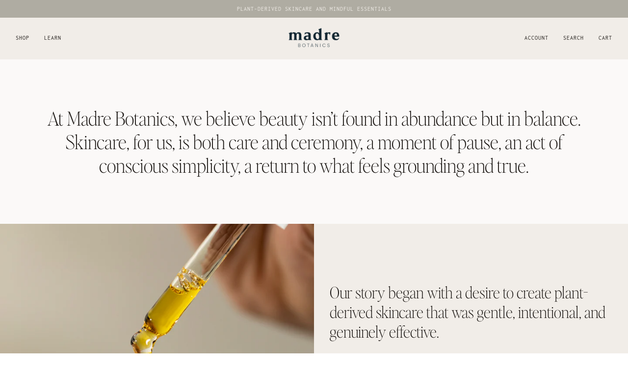

--- FILE ---
content_type: text/css
request_url: https://www.madrebotanics.com/cdn/shop/t/22/assets/font-settings.css?v=105037166840198650481767295641
body_size: -140
content:
@font-face{font-family:Lora;font-weight:400;font-style:normal;font-display:swap;src:url(//www.madrebotanics.com/cdn/fonts/lora/lora_n4.9a60cb39eff3bfbc472bac5b3c5c4d7c878f0a8d.woff2) format("woff2"),url(//www.madrebotanics.com/cdn/fonts/lora/lora_n4.4d935d2630ceaf34d2e494106075f8d9f1257d25.woff) format("woff")}@font-face{font-family:Assistant;font-weight:400;font-style:normal;font-display:swap;src:url(//www.madrebotanics.com/cdn/fonts/assistant/assistant_n4.9120912a469cad1cc292572851508ca49d12e768.woff2) format("woff2"),url(//www.madrebotanics.com/cdn/fonts/assistant/assistant_n4.6e9875ce64e0fefcd3f4446b7ec9036b3ddd2985.woff) format("woff")}@font-face{font-family:Inconsolata;font-weight:400;font-style:normal;font-display:swap;src:url(//www.madrebotanics.com/cdn/fonts/inconsolata/inconsolata_n4.8e0be9241e16b6e6311249bed21adcbee343bcd1.woff2) format("woff2"),url(//www.madrebotanics.com/cdn/fonts/inconsolata/inconsolata_n4.c913b3219f7cc7a03a6565e54733068641b83be2.woff) format("woff")}@font-face{font-family:Lora;font-weight:500;font-style:normal;font-display:swap;src:url(//www.madrebotanics.com/cdn/fonts/lora/lora_n5.04efeb8e68ba4da62f0fd6abc2572b934a6148ba.woff2) format("woff2"),url(//www.madrebotanics.com/cdn/fonts/lora/lora_n5.e033d2f9dd010c91e161af150080aa55acb1b9f4.woff) format("woff")}@font-face{font-family:Inconsolata;font-weight:500;font-style:normal;font-display:swap;src:url(//www.madrebotanics.com/cdn/fonts/inconsolata/inconsolata_n5.e75d0ad11eabfd050f75a39b047b35fb05e20ad0.woff2) format("woff2"),url(//www.madrebotanics.com/cdn/fonts/inconsolata/inconsolata_n5.9469412c1f55995166e925edb8a8bdefc03ff58c.woff) format("woff")}@font-face{font-family:Assistant;font-weight:500;font-style:normal;font-display:swap;src:url(//www.madrebotanics.com/cdn/fonts/assistant/assistant_n5.26caedc0c0f332f957d0fb6b24adee050844cce5.woff2) format("woff2"),url(//www.madrebotanics.com/cdn/fonts/assistant/assistant_n5.d09f0488bf8aadd48534c94ac3f185fbc9ddb168.woff) format("woff")}
/*# sourceMappingURL=/cdn/shop/t/22/assets/font-settings.css.map?v=105037166840198650481767295641 */
